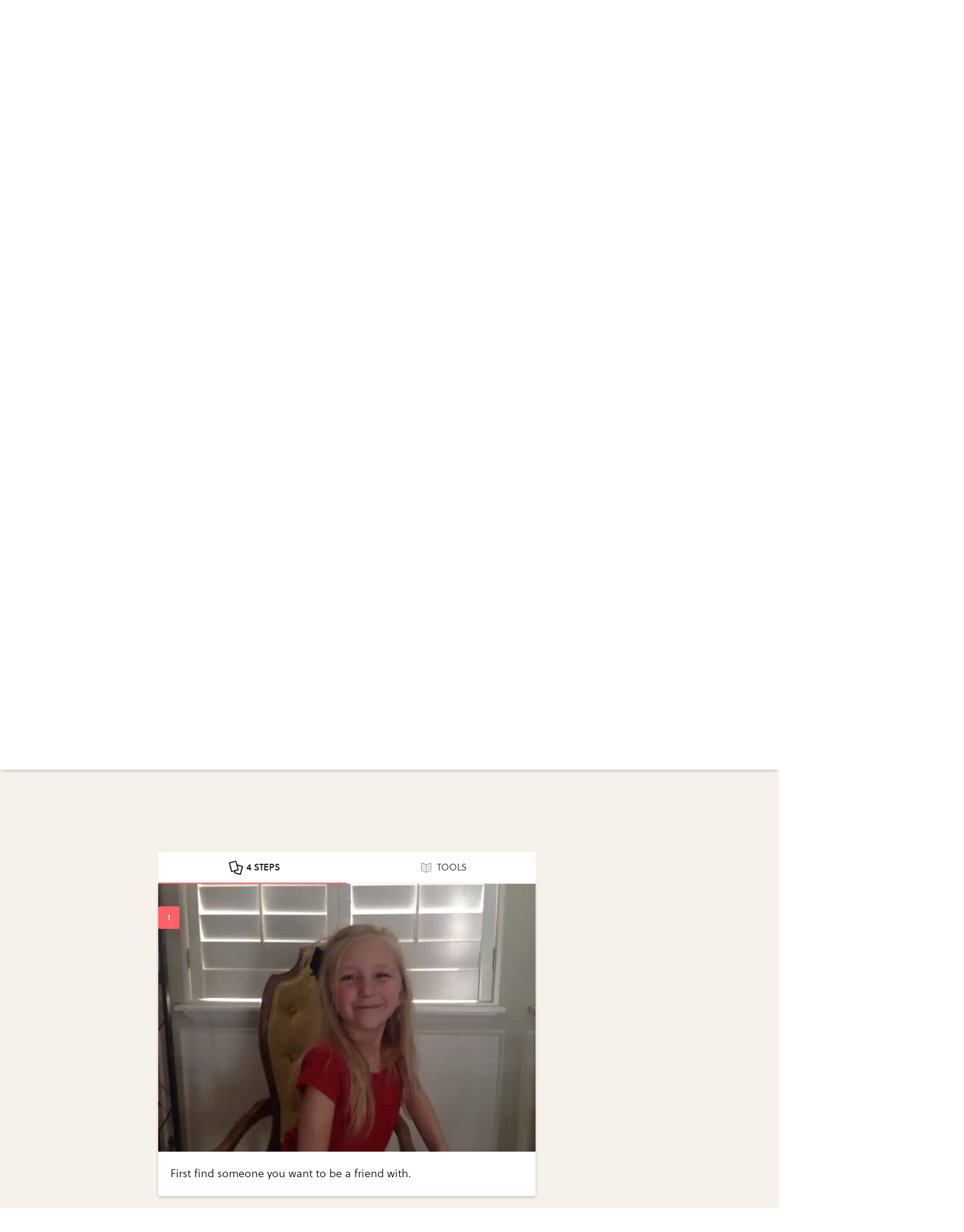

--- FILE ---
content_type: text/html; charset=utf-8
request_url: https://www.google.com/recaptcha/api2/aframe
body_size: 268
content:
<!DOCTYPE HTML><html><head><meta http-equiv="content-type" content="text/html; charset=UTF-8"></head><body><script nonce="aQpNJfzcAVPX38zESAmNvQ">/** Anti-fraud and anti-abuse applications only. See google.com/recaptcha */ try{var clients={'sodar':'https://pagead2.googlesyndication.com/pagead/sodar?'};window.addEventListener("message",function(a){try{if(a.source===window.parent){var b=JSON.parse(a.data);var c=clients[b['id']];if(c){var d=document.createElement('img');d.src=c+b['params']+'&rc='+(localStorage.getItem("rc::a")?sessionStorage.getItem("rc::b"):"");window.document.body.appendChild(d);sessionStorage.setItem("rc::e",parseInt(sessionStorage.getItem("rc::e")||0)+1);localStorage.setItem("rc::h",'1770063049962');}}}catch(b){}});window.parent.postMessage("_grecaptcha_ready", "*");}catch(b){}</script></body></html>

--- FILE ---
content_type: application/javascript; charset=utf-8
request_url: https://fundingchoicesmessages.google.com/f/AGSKWxWuzbj_qpCl1qWpqtVwnXbtKPVMxuCZOKxZ4AnGIj4_0gKY_qNhvxBwLMxGxo-BOyFq5yLCEEmfwev8Bb7RhMeXOZKnJ6iPsBvh3DZ4r6hxLLtjvfFcdLdWFlJ1j4zp0psism3Vec8nKDtldyPnH7x1TE26WhjFddEqYFLFiWkU2JMZYQOHkbzVzj_R/__reporting_ads./ad_label2__bannerad.-advertorial./supernorthroomad.
body_size: -1283
content:
window['f904d22f-f271-4722-8128-aa0756607920'] = true;

--- FILE ---
content_type: application/javascript; charset=utf-8
request_url: https://fundingchoicesmessages.google.com/f/AGSKWxVhpTTx_WUdPtMte6bsu-sApOZa5khT9Ygo4mXqYUP-dgza90dlWVO8kVqoylU3bCugWr2Yzf7KImlNN5ae1BAYDqsbEUN6zEWThEoXKimRo6xm7L-Ay8ir0PX4BKRrLmLAXXCesQ==?fccs=W251bGwsbnVsbCxudWxsLG51bGwsbnVsbCxudWxsLFsxNzcwMDYzMDUwLDI2NDAwMDAwMF0sbnVsbCxudWxsLG51bGwsW251bGwsWzcsMTAsNl0sbnVsbCxudWxsLG51bGwsbnVsbCxudWxsLG51bGwsbnVsbCxudWxsLG51bGwsMV0sImh0dHBzOi8vZ3VpZGVzLmJyaXQuY28vZ3VpZGVzL21ha2UtYS1mcmllbmQtNCIsbnVsbCxbWzgsIjdmNGF5NFNtNGtFIl0sWzksImVuLVVTIl0sWzE2LCJbMSwxLDFdIl0sWzE5LCIyIl0sWzI0LCIiXSxbMjksImZhbHNlIl1dXQ
body_size: 134
content:
if (typeof __googlefc.fcKernelManager.run === 'function') {"use strict";this.default_ContributorServingResponseClientJs=this.default_ContributorServingResponseClientJs||{};(function(_){var window=this;
try{
var tp=function(a){this.A=_.r(a)};_.t(tp,_.G);var up=function(a){this.A=_.r(a)};_.t(up,_.G);up.prototype.getWhitelistStatus=function(){return _.E(this,2)};var vp=function(a){this.A=_.r(a)};_.t(vp,_.G);var wp=_.ed(vp),xp=function(a,b,c){this.B=a;this.j=_.z(b,tp,1);this.l=_.z(b,_.Qk,3);this.F=_.z(b,up,4);a=this.B.location.hostname;this.D=_.Fg(this.j,2)&&_.N(this.j,2)!==""?_.N(this.j,2):a;a=new _.Qg(_.Rk(this.l));this.C=new _.eh(_.q.document,this.D,a);this.console=null;this.o=new _.pp(this.B,c,a)};
xp.prototype.run=function(){if(_.N(this.j,3)){var a=this.C,b=_.N(this.j,3),c=_.gh(a),d=new _.Wg;b=_.hg(d,1,b);c=_.B(c,1,b);_.kh(a,c)}else _.hh(this.C,"FCNEC");_.rp(this.o,_.z(this.l,_.De,1),this.l.getDefaultConsentRevocationText(),this.l.getDefaultConsentRevocationCloseText(),this.l.getDefaultConsentRevocationAttestationText(),this.D);_.sp(this.o,_.E(this.F,1),this.F.getWhitelistStatus());var e;a=(e=this.B.googlefc)==null?void 0:e.__executeManualDeployment;a!==void 0&&typeof a==="function"&&_.Wo(this.o.G,
"manualDeploymentApi")};var yp=function(){};yp.prototype.run=function(a,b,c){var d;return _.u(function(e){d=wp(b);(new xp(a,d,c)).run();return e.return({})})};_.Uk(7,new yp);
}catch(e){_._DumpException(e)}
}).call(this,this.default_ContributorServingResponseClientJs);
// Google Inc.

//# sourceURL=/_/mss/boq-content-ads-contributor/_/js/k=boq-content-ads-contributor.ContributorServingResponseClientJs.en_US.7f4ay4Sm4kE.es5.O/d=1/exm=ad_blocking_detection_executable,kernel_loader,loader_js_executable,web_iab_us_states_signal_executable/ed=1/rs=AJlcJMxcRWottFWkv7iSx2xUgPdsEv8lDg/m=cookie_refresh_executable
__googlefc.fcKernelManager.run('\x5b\x5b\x5b7,\x22\x5b\x5bnull,\\\x22brit.co\\\x22,\\\x22AKsRol9OpNn3AnOmVPr4Y8fwyfvKNF30YctKRnjgN2R5kCyO4nwN9gtfvsJ5VAA84FQgWOt_mqj8su3_TcoXLBPDXeCxXAiVGRXbFVIXau59u6AmMyK5zFShsM5kWPt6QbnHFboypZmnl_Uq-tl3aU40szUUdgYaxA\\\\u003d\\\\u003d\\\x22\x5d,null,\x5b\x5bnull,null,null,\\\x22https:\/\/fundingchoicesmessages.google.com\/f\/AGSKWxWNkjAXSNfBxqovEZxsNWFbr-zszviXzUB0EYWx4PDSsTDheDdMwhVkYgBFsa4_ttQEL10W1fd5Yw4h3FBjORp9KMZ_NsrxQ4_wCCYp_fPOgp-MJx3QXdXNhXGEIx0J6WoNzcGnmA\\\\u003d\\\\u003d\\\x22\x5d,null,null,\x5bnull,null,null,\\\x22https:\/\/fundingchoicesmessages.google.com\/el\/AGSKWxUBvxBjoH9DcNIplqXbS4vDZPoViDKLnPyAtnfTixIsalHn2K-6VJeZiOoqtQYvCM7rxuxwZDTlN6lz4CYjQAEWMlG_R_N3b5zRW5-2eyhpbS__Up-rh5Y-YvgIEpi3C5bW_mqE0Q\\\\u003d\\\\u003d\\\x22\x5d,null,\x5bnull,\x5b7,10,6\x5d,null,null,null,null,null,null,null,null,null,1\x5d\x5d,\x5b3,1\x5d\x5d\x22\x5d\x5d,\x5bnull,null,null,\x22https:\/\/fundingchoicesmessages.google.com\/f\/AGSKWxWTBJPjU4eahDq11htlBeZtziJctVKFFeWAANl_rAwnLgUgSPTlS55E2rjBdSTeMDX0-n_UHXQ2afzVHedC-nutgkZ9Eh5RRKLrgF1FyRS2mnKU3GJgqV2I4He5SeoVxWkSKgNJrQ\\u003d\\u003d\x22\x5d\x5d');}

--- FILE ---
content_type: text/javascript
request_url: https://guides.brit.co/static/dist/social-ux/4836.664bfdf40cdf0b2dd9af.bundle.mjs
body_size: 1254
content:
"use strict";(self.webpackChunksocialUX=self.webpackChunksocialUX||[]).push([[4836],{1821:function(e,t,s){function n(e){const t=document.createElement("template");return t.innerHTML=e,{template:t,getElement(){return t.content.cloneNode(!0).firstElementChild}}}s.d(t,{A:function(){return n}})},4414:function(e,t){t.A=(e,t)=>e.parentNode.insertBefore(t,e)},5315:function(e,t,s){s.d(t,{A:function(){return i}});var n=s(4414);function i(e,t){(0,n.A)(e,t),t.appendChild(e)}},4836:function(e,t,s){s.r(t),s.d(t,{default:function(){return w}});var n=s(5315),i=s(1821),a=s(3989),o=s(2140),r=s(4361);const l=(0,i.A)('\n<div class="share-tab-img share-buttons share-trigger"></div>'),c=(0,i.A)('\n<div class="share-media-panel">\n    <ul class="social-tab-i">\n        <li class="social-tab-buttons">\n            <ul></ul>\n        </li>\n        <li class="close-share-mobile-wrap">\n            <button class="close-share-mobile" title="Close sharing options">\n                <span style="display:none;">Close sharing options</span>\n                <i class="icons-share cls sprite-shares-close sprite-shares-small-close"></i>\n            </button>\n        </li>\n        <li class="show-share-mobile-wrap">\n            <button class="show-share-mobile" title="Show sharing options">\n                <span style="display:none;">Show sharing options</span>\n                <i class="icons-share cls sprite-shares-share sprite-shares-small-share"></i>\n            </button>\n        </li>\n    </ul>\n</div>'),d=(0,i.A)('\n<li>\n    <button class="share" target="_blank">\n        <span style="display:none;"></span>\n        <i class="icons-share"></i>\n    </button>\n</li>');function h(e,t){(0,o.P)(`${e}?${new URLSearchParams(t).toString()}`)}const m={facebook(e){h("http://www.facebook.com/dialog/feed",{app_id:e.settings.fbId,display:"popup",link:`${window.location.href}?xrs=RebelMouse_fb#${e.image.id}`,picture:e.image.src,redirect_uri:`https://${window.location.host}/fb_exit.html?fb=${window.location.href}`})},twitter(e){h("https://twitter.com/intent/tweet",{url:`${window.location.href}?xrs=RebelMouse_tw#${e.image.id}`,text:`${e.headline} via @`})},pinterest(e){h("https://www.pinterest.com/pin/create/button/",{url:window.location.href,media:e.image.src,description:e.headline})},tumblr(e){h("https://www.tumblr.com/share",{t:e.headline,u:`${window.location.href}#${e.image.id}`,v:3})},email(e){const t=`Hey, found this on ${document.querySelector('meta[property="og:site_name"]').getAttribute("content")}'s Front Page and thought you would like it: ${window.location.href}#${e.image.id}`,s="mailto:?subject="+encodeURIComponent(e.headline||"")+"&body="+encodeURIComponent(t),n=document.createElement("a");n.target="_blank",n.href=s,n.click()}},u=[{name:"facebook",alias:"fb",useShortClass:!0},{name:"twitter",alias:"tw",useShortClass:!0},{name:"pinterest",alias:"pt"},{name:"tumblr",alias:"tl"},{name:"email",alias:"em"}],p=function(e){this.closest(".social-tab-i").classList.add("show-mobile-share-bar"),e.preventDefault(),e.stopPropagation()},b=function(e){this.closest(".social-tab-i").classList.remove("show-mobile-share-bar"),e.preventDefault(),e.stopPropagation()},g=[".image-sharing img.rm-shortcode:not(.rm-resized-image)",".body-description img.rm-shortcode:not(.rm-resized-image)",".article-description img.rm-shortcode:not(.rm-resized-image)",".body-description .rm-shortcode > img:not(.rm-resized-image)",".article-description .rm-shortcode > img:not(.rm-resized-image)"].join();function w(e){(0,r.A)(g,(t=>{const s=l.getElement(),i=c.getElement(),o=t.closest("div.body");(0,n.A)(t,s),"mobile"===(0,a.A)()&&(i.querySelector(".show-share-mobile").addEventListener("click",p),i.querySelector(".close-share-mobile").addEventListener("click",b)),u.forEach((({name:s,alias:n,useShortClass:a})=>{const r=d.getElement(),l=r.querySelector("button");r.querySelector("span").innerText=`Share using ${n}`,l.classList.add(`share-${a?n:s}`),i.querySelector(".social-tab-buttons > ul").appendChild(r),r.querySelector("i").classList.add(n,`sprite-shares-${s}`,`sprite-shares-small-${s}`);const c=o.dataset.headline||o.dataset.imageShareHeadline;r.addEventListener("click",(n=>(m[s]({headline:c,image:t,post:o,settings:e}),n.preventDefault(),n.stopPropagation(),!1)))})),s.appendChild(i)}))}}}]);
//# sourceMappingURL=4836.664bfdf40cdf0b2dd9af.bundle.mjs.map

--- FILE ---
content_type: text/plain; charset=utf-8
request_url: https://tag.bounceexchange.com/3533/i.js
body_size: 3189
content:
(function() { function bxBootstrap() {
	var re = /bot|crawl|slurp|spider|mediapartners|headlesschrome|snap-prefetch|remotasks|woorank|uptime\.com|facebookexternalhit|facebookcatalog/i;
	if (re.test(navigator.userAgent) || navigator.userAgent == '') {
		return;
	}

	if (!(window.bouncex&&bouncex.website)) {
		var pushedData = [];
		var pushedClientEvents = [];
		if(window.bouncex && bouncex.push && bouncex.length){
			pushedData = bouncex;
		}
		if (window.bouncex && bouncex.clientEvents && bouncex.clientEvents.length) {
           pushedClientEvents = bouncex.clientEvents;
        }
		window.bouncex = {};
		bouncex.pushedData = pushedData;
		bouncex.pushedClientEvents = pushedClientEvents;
		bouncex.website = {"id":3533,"name":"Hashtag Labs | Brit & Co","cookie_name":"bounceClientVisit3533","domain":"brit.co","ct":"bind_to_domain","ally":0,"ei":0,"tcjs":"","cjs":"/* enable.feature.TCF_ENABLE_NEW_PURPOSE_LIST */","force_https":false,"waypoints":false,"content_width":900,"gai":"","swids":"","sd":0,"ljq":"auto","campaign_id":0,"is_preview":false,"aco":{"first_party_limit":"3500","local_storage":"1"},"cmp":{"gdpr":1,"gmp":0,"whitelist_check":0},"burls":[],"ple":false,"fbe":true,"ffs":"","mas":2,"map":1,"gar":true,"ete":2,"ettm":true,"etjs":"","dge":true,"bxidLoadFirst":false,"pie":true,"cme":false,"gbi_enabled":1,"bpush":false,"pt":{"article":{"testmode":false,"val":[[{"activation":"js","prop":"","prop2":"","prop3":"","val":"!!document.querySelector('meta[property=\"og:type\"][content=\"article\"]');"}]]},"cart":{"testmode":true,"val":[[{"activation":"current_page_url","prop":"contains"}]]},"cateogry":{"testmode":false,"val":[[{"activation":"js","prop":"","prop2":"","prop3":"","val":"!!document.querySelector('.js-brick-description[data-name=\"Section\"]');"}]]},"checkout":{"testmode":false,"val":[[{"activation":"js","prop":"","prop2":"","prop3":"","val":"jQuery('body').hasClass('checkout-page ');"}]]},"gallery":{"testmode":false,"val":[[{"activation":"js","prop":"","prop2":"","prop3":"","val":"jQuery('main#slideshows-app').length > 0 && jQuery('meta[property=\"og:type\"]').prop('content') === 'article' && jQuery('.article-content').length > 0;"}]]},"guide":{"testmode":false,"val":[[{"activation":"js","prop":"","prop2":"","prop3":"","val":"window.location.pathname === '/spring-guide/';"}]]},"home":{"testmode":false,"val":[[{"activation":"js","prop":"","prop2":"","prop3":"","val":"jQuery('main#homepage-app').length > 0;"},{"activation":"js","prop":"","prop2":"","prop3":"","val":"window.location.pathname === '/';"}]]},"product":{"testmode":false,"val":[[{"activation":"js","prop":"","prop2":"","prop3":"","val":"jQuery('main#courses-app').hasClass('course');"}]]},"search":{"testmode":false,"val":[[{"activation":"current_page_url","prop":"contains","prop2":"","prop3":"","val":"&search="}]]},"shopping":{"testmode":false,"val":[[{"activation":"js","prop":"","prop2":"","prop3":"","val":"window.location.pathname === '/shopping/';"}]]},"video":{"testmode":false,"val":[[{"activation":"current_page_url","prop":"contains","prop2":"","prop3":"","val":"/video/"}]]}},"els":{"Endcap":".around-the-web","Infeed":"article h3 + p, article h3 + .bxc + p","Masthead":"#top_ad_banner","mastheadtest":".htlad-Top_Leaderboard"},"vars":[{"name":"page_type","polling":"all","persist":"no","page_types":[],"testmode":false,"default":"false","code":"(function(){\n    if (jQuery('meta[property=\"og:type\"]').prop('content') === 'article' && jQuery('.article-content').length > 0 && jQuery('main#slideshows-app').length === 0 && window.location.search.indexOf('?search') === -1) {\n         bouncex.website.pts = 'article';\n         return 'article';\n    } else if (jQuery('main#slideshows-app').length > 0 && jQuery('meta[property=\"og:type\"]').prop('content') === 'article' && jQuery('.article-content').length > 0) {\n        bouncex.website.pts = 'gallery';\n        return 'gallery';\n    } else if (window.location.search !== '' && window.location.search.indexOf('?search') > -1) {\n        bouncex.website.pts = 'search';\n        return 'search';\n    } else if (jQuery('main#courses-app').hasClass('course')) {\n         bouncex.website.pts = 'product';\n        return 'product';\n    } else if (window.location.pathname === '/spring-guide/') {\n        bouncex.website.pts = 'guide';\n        return 'guide';        \n    } else if (window.location.pathname === '/shopping/') {\n        bouncex.website.pts = 'shopping';\n        return 'shopping';           \n    }\n    return bouncex.website.pts;\n})();","trigger":"pageload"},{"name":"video_visible","polling":"all","persist":"no","page_types":[],"testmode":false,"default":"false","code":"jQuery('div.video-player.loaded').length > 0 || jQuery('.video.jw-video:visible').length > 0 || bouncex.website.pts === 'video';","trigger":"pageload"},{"name":"ad_visible","polling":"all","persist":"no","page_types":[],"testmode":false,"default":"false","code":"jQuery('div[id*=google_ads_iframe_]').length > 0;","trigger":"pageload"},{"name":"modal_visible","polling":"all","persist":"no","page_types":[],"testmode":false,"default":"false","code":"jQuery('.listbuilder-popup-scale').is(':visible');","trigger":"pageload"},{"name":"dfp_rblock","polling":"all","persist":"no","page_types":[],"testmode":false,"default":"false","code":"(function() {\n    if (!bouncex.dfpRan) {\n        bouncex.dfpRan = true;\n        return 'not_ready';\n    }\n    function check() {\n        bouncex.dfp_loaded = false || bouncex.dfp_loaded;\n        var slots = window.googletag && typeof googletag.pubads == 'function' && typeof googletag.pubads().getSlots == 'function'? googletag.pubads().getSlots() : [];\n        var numSlots = slots.length;\n        for (var i = 0; i < numSlots; i++) {\n            var slotInfo = slots[i] && typeof slots[i].getResponseInformation == 'function'? slots[i].getResponseInformation() : false;\n            if (slotInfo && slotInfo.lineItemId) {\n                bouncex.dfp_loaded = true;\n                if (bouncex.website.gbi.rblocks && bouncex.website.gbi.rblocks.indexOf(slotInfo.lineItemId) > -1) {\n                    return 'sponsor';\n                }\n            }\n        }\n        if (bouncex.dfp_loaded) {\n            return 'allow';\n        }\n        return 'not_ready';\n    }\n    if (bouncex.website.gbi.rblocks) {\n        if (!bouncex.website.gbi_enabled) {\n            return 'disabled';\n        } else if (bouncex.dfp_loaded) {\n            return null;\n        } else if (window.googletag && googletag.apiReady && googletag.pubadsReady) {\n            return check();\n        } else if (typeof window.googletag === 'undefined') {\n            return 'no_googletag';\n        }\n        return 'fallback';\n    } else {\n        return 'not_ready';\n    }\n})()","trigger":"pageload"},{"name":"htl_keytag","polling":"all","persist":"no","page_types":[],"testmode":false,"default":"false","code":"jQuery('script[type=\"application/ld+json\"]').length > 0 && jQuery('script[type=\"application/ld+json\"]').text().indexOf('sponsored') > -1;","trigger":"pageload"}],"dgu":"pixel.cdnwidget.com","dgp":false,"ba":{"enabled":0,"fbte":0},"biu":"assets.bounceexchange.com","bau":"api.bounceexchange.com","beu":"events.bouncex.net","ibx":{"tjs":"","cjs":"","miw":1,"mibcx":1,"te":0,"cart_rep":{"get":"","set":""},"ulpj":null,"cus":"","miw_exclude":"","enabled":0},"etjson":null,"osre":true,"osru":"osr.bounceexchange.com/v1/osr/items","checkDfp":true,"gamNetwork":"112497074","spa":0,"spatm":1,"preinit_cjs":"","crs":{"integrations":null,"pageCount":null},"mat":0,"math":0,"cpnu":"coupons.bounceexchange.com","dfpcms":0,"sms":{"optm":"","eventSharing":false,"shqId":"","enabled":0},"pde":true,"fme":false,"fmx":"","uid2":false,"iiq":false,"sdk":{"android":{"enabled":false,"enabledVersions":[],"eventModifications":null},"ios":{"enabled":false,"enabledVersions":[],"eventModifications":null}},"onsite":{"enabled":1},"ads":{"enabled":1},"pubs":{"enabled":1},"websdk":{"enabled":0,"devMode":0},"ga4_property_id":"","ga4_measurement_id":"","tag_state_domain":"","tag_state_domain_enabled":false,"tag_state_sst_enabled":false}
;

		bouncex.tag = 'tag3';
		bouncex.$ = window.jQuery;
		bouncex.env = 'production';
		bouncex.restrictedTlds = {"casl":{"ca":1},"gdpr":{"ad":1,"al":1,"at":1,"ax":1,"ba":1,"be":1,"bg":1,"by":1,"xn--90ais":1,"ch":1,"cy":1,"cz":1,"de":1,"dk":1,"ee":1,"es":1,"eu":1,"fi":1,"fo":1,"fr":1,"uk":1,"gb":1,"gg":1,"gi":1,"gr":1,"hr":1,"hu":1,"ie":1,"im":1,"is":1,"it":1,"je":1,"li":1,"lt":1,"lu":1,"lv":1,"mc":1,"md":1,"me":1,"mk":1,"xn--d1al":1,"mt":1,"nl":1,"no":1,"pl":1,"pt":1,"ro":1,"rs":1,"xn--90a3ac":1,"ru":1,"su":1,"xn--p1ai":1,"se":1,"si":1,"sj":1,"sk":1,"sm":1,"ua":1,"xn--j1amh":1,"va":1,"tr":1}};
		bouncex.client = {
			supportsBrotli: 1
		};
		bouncex.assets = {"ads":"671ceca7166915c91b4d010965be4f16","creativesBaseStyles":"a53944a2","gam_112497074":"//assets.bounceexchange.com/assets/gam/112497074/ba2589acd1fdcdd70630f1726d72de32.json","gpsAuction":"bbb80866120d17013073bb6d284cbd6b","inbox":"d6c8d32b386d0fba348241d2c8b6dbc7","onsite":"1238d00d70e4de87443df9eb69ff1a61","sms":"e39203556bab2366e56296ce42e974a7","websdk":"13f6b0f39e04cf863272873488f120ed","website_campaigns_3533":"9b1d249e120029257c5762e2db35db35"};
		bouncex.push = function(pushData) {
			bouncex.pushedData.push(pushData);
		}

		var runtime = document.createElement('script');
		runtime.setAttribute('src', '//assets.bounceexchange.com/assets/smart-tag/versioned/runtime_c81e76ee00d795b1eebf8d27949f8dc5.br.js');
		runtime.setAttribute('async', 'async');

		bouncex.initializeTag = function() {
			var script = document.createElement('script');
			script.setAttribute('src', '//assets.bounceexchange.com/assets/smart-tag/versioned/main-v2_af32affc07a83580977b581a8671ac33.br.js');
			script.setAttribute('async', 'async');
			document.body.appendChild(script);


			var deviceGraphScript = document.createElement('script');
			deviceGraphScript.setAttribute('src', '//assets.bounceexchange.com/assets/smart-tag/versioned/cjs_min_92abedfd1b9757a428bfcd7452d0081f.js');
			deviceGraphScript.setAttribute('async', 'async');
			var dgAttrs = [{"Key":"id","Value":"c.js"},{"Key":"async","Value":"true"},{"Key":"data-apikey","Value":"2^HIykD"},{"Key":"data-cb","Value":"bouncex.dg.initPostDeviceGraph"},{"Key":"data-bx","Value":"1"},{"Key":"data-fire","Value":"1"},{"Key":"data-adcb","Value":"bouncex.dg.getAdsOptStatus"}];
			if (dgAttrs) {
				for (var i = 0; i < dgAttrs.length; i++) {
					deviceGraphScript.setAttribute(dgAttrs[i].Key, dgAttrs[i].Value);
				}
			}
			document.body.appendChild(deviceGraphScript);

			bouncex.initializeTag = function() {};
		};

		runtime.onload = bouncex.initializeTag;
		document.body.appendChild(runtime);

	}


}

if (document.readyState === "loading") {
	document.addEventListener("DOMContentLoaded", bxBootstrap);
} else {
	bxBootstrap();
}})();